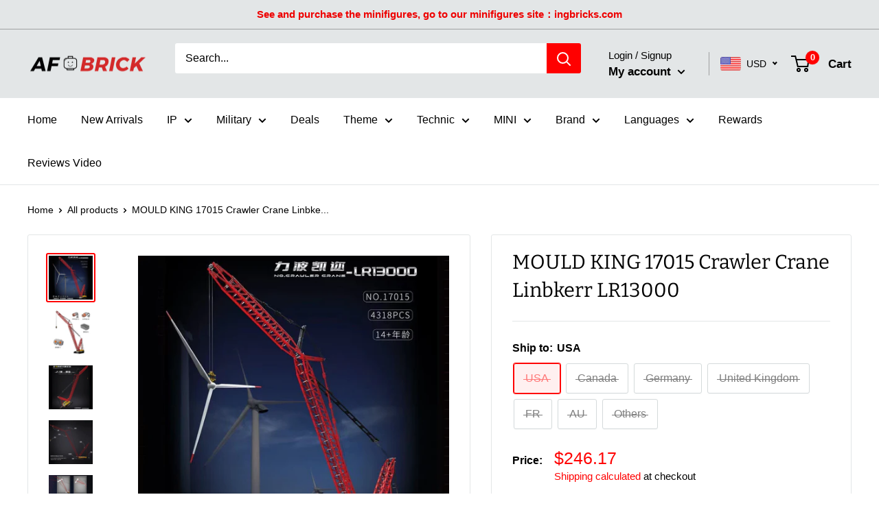

--- FILE ---
content_type: text/javascript
request_url: https://afobrick.com/cdn/shop/t/9/assets/custom.js?v=102476495355921946141647956962
body_size: -557
content:
//# sourceMappingURL=/cdn/shop/t/9/assets/custom.js.map?v=102476495355921946141647956962
